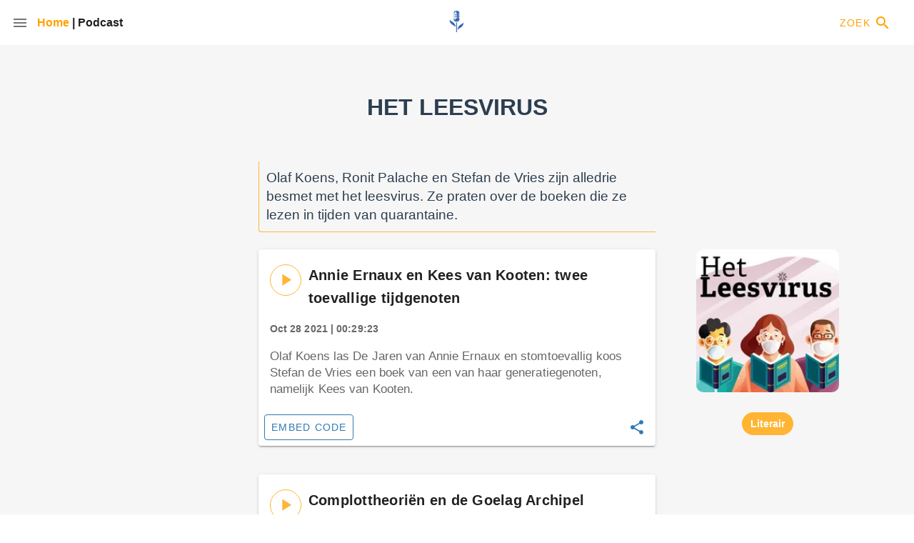

--- FILE ---
content_type: text/html; charset=utf-8
request_url: https://podcastluisteren.nl/pod/Het-Leesvirus
body_size: 1374
content:
<!DOCTYPE html>
<html>
  <head>
    <meta charset="utf-8">
    <meta http-equiv="X-UA-Compatible" content="IE=edge">
    <meta name="viewport" content="width=device-width,initial-scale=1.0">
    <link rel="preconnect" href="https://fonts.googleapis.com">
    <link rel="preconnect" href="https://fonts.gstatic.com" crossorigin>
    <link href="https://cdn.jsdelivr.net/npm/@mdi/font@6.x/css/materialdesignicons.min.css" rel="stylesheet">
    <link href="https://fonts.googleapis.com/css2?family=Bricolage+Grotesque:opsz,wght@12..96,300;12..96,400;12..96,500;12..96,600;12..96,700;12..96,800&display=swap" rel="stylesheet">
    <link rel="icon" href="/favicon-podnl.ico">

    
    <!--
    <script type="text/javascript">
      var _iub = _iub || [];
      _iub.csConfiguration = {"lang":"nl","siteId":875505,"whitelabel":false,"cookiePolicyId":8185849};
    </script>
    <script type="text/javascript" src="//cdn.iubenda.com/cs/iubenda_cs.js" charset="UTF-8" async></script>
    -->
    


    <!--- META -->
    <title>Podcast Luisteren (PodNL): Het Leesvirus</title>
    <meta data-vmid='description' name='description' content='Olaf Koens, Ronit Palache en Stefan de Vries zijn alledrie besmet met het leesvirus. Ze praten over de boeken die ze lezen in tijden van quarantaine.'>

    <meta data-vmid='keywords' name='keywords' content='podcast maken,podcast app,podcast Nederlands,gratis podcast,podcast tech,podcast economie,podcast seks,podcast verhaal,podcast zakelijk,podcast waargebeurd,podcast spannend'>
    <meta data-vmid='author' name='author' content='Stefan de Vries (via Podcast Luisteren (PodNL))'>
    <!-- FB -->
    <meta data-vmid='og:image' property='og:image' content='https://d3t3ozftmdmh3i.cloudfront.net/staging/podcast_uploaded_nologo/44314061/4bc0070a8a01b827.jpg'>
    <meta data-vmid='og:description' property='og:description' content='Olaf Koens, Ronit Palache en Stefan de Vries zijn alledrie besmet met het leesvirus. Ze praten over de boeken die ze lezen in tijden van quarantaine.'>
    <meta data-vmid='og:title' property='og:title' content='Podcast Luisteren (PodNL): Het Leesvirus'>
    <!-- Google+ Metadata -->
    <meta name='google-site-verification', content='-1n0iSSBbDe3svOZa_LpNKCX-7vdDJUwIJNy_XTefjU'>
    <meta data-vmid='itemprop:name' itemprop='name' content='Podcast Luisteren (PodNL): Het Leesvirus'>
    <meta data-vmid='itemprop:description' itemprop='description' content='Olaf Koens, Ronit Palache en Stefan de Vries zijn alledrie besmet met het leesvirus. Ze praten over de boeken die ze lezen in tijden van quarantaine.'>
    <meta data-vmid='itemprop:image' itemprop='image' content='https://d3t3ozftmdmh3i.cloudfront.net/staging/podcast_uploaded_nologo/44314061/4bc0070a8a01b827.jpg'>
    <!-- twitter summary card -->
    <meta name='twitter:card' content='summary_large_image'>
    <meta name='twitter:site' content='@podnl_'>
    <meta name='twitter:creator' content='@podnl_'>
    <meta data-vmid='twitter:title' name='twitter:title' content='Podcast Luisteren (PodNL): Het Leesvirus'>
    <meta data-vmid='twitter:description' name='twitter:description' content='Olaf Koens, Ronit Palache en Stefan de Vries zijn alledrie besmet met het leesvirus. Ze praten over de boeken die ze lezen in tijden van quarantaine.'>
    <meta data-vmid='twitter:image' name='twitter:image' content='https://d3t3ozftmdmh3i.cloudfront.net/staging/podcast_uploaded_nologo/44314061/4bc0070a8a01b827.jpg'>
    <!-- Twitter Metadata -->
    <meta name='twitter:widgets:theme' content='light'>
    <meta name='twitter:widgets:link-color' content='#55ACEE'>
    <meta name='twitter:widgets:border-color' content='#566C87'>
    <!--- /META -->

  <link href="/js/about.js" rel="prefetch"><link href="/js/app.js" rel="preload" as="script"><link href="/js/chunk-vendors.js" rel="preload" as="script"></head>
  <body>
    <noscript>
      <strong>We're sorry but pastimeclient doesn't work properly without JavaScript enabled. Please enable it to continue.</strong>
    </noscript>
    <div id="app"></div>
    <!-- built files will be auto injected -->
  <script type="text/javascript" src="/js/chunk-vendors.js"></script><script type="text/javascript" src="/js/app.js"></script><script defer src="https://static.cloudflareinsights.com/beacon.min.js/vcd15cbe7772f49c399c6a5babf22c1241717689176015" integrity="sha512-ZpsOmlRQV6y907TI0dKBHq9Md29nnaEIPlkf84rnaERnq6zvWvPUqr2ft8M1aS28oN72PdrCzSjY4U6VaAw1EQ==" data-cf-beacon='{"version":"2024.11.0","token":"ef7364ea5d2e474ea8832c6dc3851e51","r":1,"server_timing":{"name":{"cfCacheStatus":true,"cfEdge":true,"cfExtPri":true,"cfL4":true,"cfOrigin":true,"cfSpeedBrain":true},"location_startswith":null}}' crossorigin="anonymous"></script>
</body>
</html>
